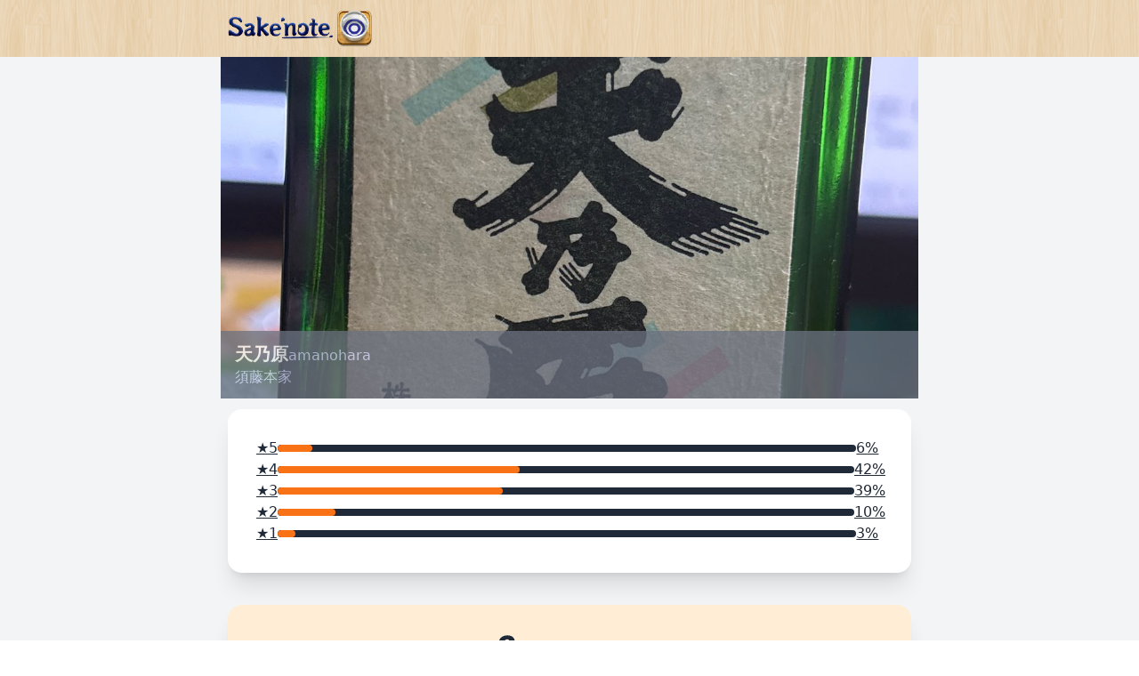

--- FILE ---
content_type: text/html; charset=utf-8
request_url: https://www.sakenote.com/sakes/10044
body_size: 48944
content:
<html>
<head>
<script type="text/javascript">window.NREUM||(NREUM={});NREUM.info={"beacon":"bam.nr-data.net","errorBeacon":"bam.nr-data.net","licenseKey":"826662767a","applicationID":"1726260","transactionName":"c1ldQUAJDw4DSkkVUVtTQBpBDgwV","queueTime":14,"applicationTime":113,"agent":""}</script>
<script type="text/javascript">(window.NREUM||(NREUM={})).init={ajax:{deny_list:["bam.nr-data.net"]},feature_flags:["soft_nav"]};(window.NREUM||(NREUM={})).loader_config={licenseKey:"826662767a",applicationID:"1726260",browserID:"1726412"};;/*! For license information please see nr-loader-rum-1.308.0.min.js.LICENSE.txt */
(()=>{var e,t,r={163:(e,t,r)=>{"use strict";r.d(t,{j:()=>E});var n=r(384),i=r(1741);var a=r(2555);r(860).K7.genericEvents;const s="experimental.resources",o="register",c=e=>{if(!e||"string"!=typeof e)return!1;try{document.createDocumentFragment().querySelector(e)}catch{return!1}return!0};var d=r(2614),u=r(944),l=r(8122);const f="[data-nr-mask]",g=e=>(0,l.a)(e,(()=>{const e={feature_flags:[],experimental:{allow_registered_children:!1,resources:!1},mask_selector:"*",block_selector:"[data-nr-block]",mask_input_options:{color:!1,date:!1,"datetime-local":!1,email:!1,month:!1,number:!1,range:!1,search:!1,tel:!1,text:!1,time:!1,url:!1,week:!1,textarea:!1,select:!1,password:!0}};return{ajax:{deny_list:void 0,block_internal:!0,enabled:!0,autoStart:!0},api:{get allow_registered_children(){return e.feature_flags.includes(o)||e.experimental.allow_registered_children},set allow_registered_children(t){e.experimental.allow_registered_children=t},duplicate_registered_data:!1},browser_consent_mode:{enabled:!1},distributed_tracing:{enabled:void 0,exclude_newrelic_header:void 0,cors_use_newrelic_header:void 0,cors_use_tracecontext_headers:void 0,allowed_origins:void 0},get feature_flags(){return e.feature_flags},set feature_flags(t){e.feature_flags=t},generic_events:{enabled:!0,autoStart:!0},harvest:{interval:30},jserrors:{enabled:!0,autoStart:!0},logging:{enabled:!0,autoStart:!0},metrics:{enabled:!0,autoStart:!0},obfuscate:void 0,page_action:{enabled:!0},page_view_event:{enabled:!0,autoStart:!0},page_view_timing:{enabled:!0,autoStart:!0},performance:{capture_marks:!1,capture_measures:!1,capture_detail:!0,resources:{get enabled(){return e.feature_flags.includes(s)||e.experimental.resources},set enabled(t){e.experimental.resources=t},asset_types:[],first_party_domains:[],ignore_newrelic:!0}},privacy:{cookies_enabled:!0},proxy:{assets:void 0,beacon:void 0},session:{expiresMs:d.wk,inactiveMs:d.BB},session_replay:{autoStart:!0,enabled:!1,preload:!1,sampling_rate:10,error_sampling_rate:100,collect_fonts:!1,inline_images:!1,fix_stylesheets:!0,mask_all_inputs:!0,get mask_text_selector(){return e.mask_selector},set mask_text_selector(t){c(t)?e.mask_selector="".concat(t,",").concat(f):""===t||null===t?e.mask_selector=f:(0,u.R)(5,t)},get block_class(){return"nr-block"},get ignore_class(){return"nr-ignore"},get mask_text_class(){return"nr-mask"},get block_selector(){return e.block_selector},set block_selector(t){c(t)?e.block_selector+=",".concat(t):""!==t&&(0,u.R)(6,t)},get mask_input_options(){return e.mask_input_options},set mask_input_options(t){t&&"object"==typeof t?e.mask_input_options={...t,password:!0}:(0,u.R)(7,t)}},session_trace:{enabled:!0,autoStart:!0},soft_navigations:{enabled:!0,autoStart:!0},spa:{enabled:!0,autoStart:!0},ssl:void 0,user_actions:{enabled:!0,elementAttributes:["id","className","tagName","type"]}}})());var p=r(6154),m=r(9324);let h=0;const v={buildEnv:m.F3,distMethod:m.Xs,version:m.xv,originTime:p.WN},b={consented:!1},y={appMetadata:{},get consented(){return this.session?.state?.consent||b.consented},set consented(e){b.consented=e},customTransaction:void 0,denyList:void 0,disabled:!1,harvester:void 0,isolatedBacklog:!1,isRecording:!1,loaderType:void 0,maxBytes:3e4,obfuscator:void 0,onerror:void 0,ptid:void 0,releaseIds:{},session:void 0,timeKeeper:void 0,registeredEntities:[],jsAttributesMetadata:{bytes:0},get harvestCount(){return++h}},_=e=>{const t=(0,l.a)(e,y),r=Object.keys(v).reduce((e,t)=>(e[t]={value:v[t],writable:!1,configurable:!0,enumerable:!0},e),{});return Object.defineProperties(t,r)};var w=r(5701);const x=e=>{const t=e.startsWith("http");e+="/",r.p=t?e:"https://"+e};var R=r(7836),k=r(3241);const A={accountID:void 0,trustKey:void 0,agentID:void 0,licenseKey:void 0,applicationID:void 0,xpid:void 0},S=e=>(0,l.a)(e,A),T=new Set;function E(e,t={},r,s){let{init:o,info:c,loader_config:d,runtime:u={},exposed:l=!0}=t;if(!c){const e=(0,n.pV)();o=e.init,c=e.info,d=e.loader_config}e.init=g(o||{}),e.loader_config=S(d||{}),c.jsAttributes??={},p.bv&&(c.jsAttributes.isWorker=!0),e.info=(0,a.D)(c);const f=e.init,m=[c.beacon,c.errorBeacon];T.has(e.agentIdentifier)||(f.proxy.assets&&(x(f.proxy.assets),m.push(f.proxy.assets)),f.proxy.beacon&&m.push(f.proxy.beacon),e.beacons=[...m],function(e){const t=(0,n.pV)();Object.getOwnPropertyNames(i.W.prototype).forEach(r=>{const n=i.W.prototype[r];if("function"!=typeof n||"constructor"===n)return;let a=t[r];e[r]&&!1!==e.exposed&&"micro-agent"!==e.runtime?.loaderType&&(t[r]=(...t)=>{const n=e[r](...t);return a?a(...t):n})})}(e),(0,n.US)("activatedFeatures",w.B)),u.denyList=[...f.ajax.deny_list||[],...f.ajax.block_internal?m:[]],u.ptid=e.agentIdentifier,u.loaderType=r,e.runtime=_(u),T.has(e.agentIdentifier)||(e.ee=R.ee.get(e.agentIdentifier),e.exposed=l,(0,k.W)({agentIdentifier:e.agentIdentifier,drained:!!w.B?.[e.agentIdentifier],type:"lifecycle",name:"initialize",feature:void 0,data:e.config})),T.add(e.agentIdentifier)}},384:(e,t,r)=>{"use strict";r.d(t,{NT:()=>s,US:()=>u,Zm:()=>o,bQ:()=>d,dV:()=>c,pV:()=>l});var n=r(6154),i=r(1863),a=r(1910);const s={beacon:"bam.nr-data.net",errorBeacon:"bam.nr-data.net"};function o(){return n.gm.NREUM||(n.gm.NREUM={}),void 0===n.gm.newrelic&&(n.gm.newrelic=n.gm.NREUM),n.gm.NREUM}function c(){let e=o();return e.o||(e.o={ST:n.gm.setTimeout,SI:n.gm.setImmediate||n.gm.setInterval,CT:n.gm.clearTimeout,XHR:n.gm.XMLHttpRequest,REQ:n.gm.Request,EV:n.gm.Event,PR:n.gm.Promise,MO:n.gm.MutationObserver,FETCH:n.gm.fetch,WS:n.gm.WebSocket},(0,a.i)(...Object.values(e.o))),e}function d(e,t){let r=o();r.initializedAgents??={},t.initializedAt={ms:(0,i.t)(),date:new Date},r.initializedAgents[e]=t}function u(e,t){o()[e]=t}function l(){return function(){let e=o();const t=e.info||{};e.info={beacon:s.beacon,errorBeacon:s.errorBeacon,...t}}(),function(){let e=o();const t=e.init||{};e.init={...t}}(),c(),function(){let e=o();const t=e.loader_config||{};e.loader_config={...t}}(),o()}},782:(e,t,r)=>{"use strict";r.d(t,{T:()=>n});const n=r(860).K7.pageViewTiming},860:(e,t,r)=>{"use strict";r.d(t,{$J:()=>u,K7:()=>c,P3:()=>d,XX:()=>i,Yy:()=>o,df:()=>a,qY:()=>n,v4:()=>s});const n="events",i="jserrors",a="browser/blobs",s="rum",o="browser/logs",c={ajax:"ajax",genericEvents:"generic_events",jserrors:i,logging:"logging",metrics:"metrics",pageAction:"page_action",pageViewEvent:"page_view_event",pageViewTiming:"page_view_timing",sessionReplay:"session_replay",sessionTrace:"session_trace",softNav:"soft_navigations",spa:"spa"},d={[c.pageViewEvent]:1,[c.pageViewTiming]:2,[c.metrics]:3,[c.jserrors]:4,[c.spa]:5,[c.ajax]:6,[c.sessionTrace]:7,[c.softNav]:8,[c.sessionReplay]:9,[c.logging]:10,[c.genericEvents]:11},u={[c.pageViewEvent]:s,[c.pageViewTiming]:n,[c.ajax]:n,[c.spa]:n,[c.softNav]:n,[c.metrics]:i,[c.jserrors]:i,[c.sessionTrace]:a,[c.sessionReplay]:a,[c.logging]:o,[c.genericEvents]:"ins"}},944:(e,t,r)=>{"use strict";r.d(t,{R:()=>i});var n=r(3241);function i(e,t){"function"==typeof console.debug&&(console.debug("New Relic Warning: https://github.com/newrelic/newrelic-browser-agent/blob/main/docs/warning-codes.md#".concat(e),t),(0,n.W)({agentIdentifier:null,drained:null,type:"data",name:"warn",feature:"warn",data:{code:e,secondary:t}}))}},1687:(e,t,r)=>{"use strict";r.d(t,{Ak:()=>d,Ze:()=>f,x3:()=>u});var n=r(3241),i=r(7836),a=r(3606),s=r(860),o=r(2646);const c={};function d(e,t){const r={staged:!1,priority:s.P3[t]||0};l(e),c[e].get(t)||c[e].set(t,r)}function u(e,t){e&&c[e]&&(c[e].get(t)&&c[e].delete(t),p(e,t,!1),c[e].size&&g(e))}function l(e){if(!e)throw new Error("agentIdentifier required");c[e]||(c[e]=new Map)}function f(e="",t="feature",r=!1){if(l(e),!e||!c[e].get(t)||r)return p(e,t);c[e].get(t).staged=!0,g(e)}function g(e){const t=Array.from(c[e]);t.every(([e,t])=>t.staged)&&(t.sort((e,t)=>e[1].priority-t[1].priority),t.forEach(([t])=>{c[e].delete(t),p(e,t)}))}function p(e,t,r=!0){const s=e?i.ee.get(e):i.ee,c=a.i.handlers;if(!s.aborted&&s.backlog&&c){if((0,n.W)({agentIdentifier:e,type:"lifecycle",name:"drain",feature:t}),r){const e=s.backlog[t],r=c[t];if(r){for(let t=0;e&&t<e.length;++t)m(e[t],r);Object.entries(r).forEach(([e,t])=>{Object.values(t||{}).forEach(t=>{t[0]?.on&&t[0]?.context()instanceof o.y&&t[0].on(e,t[1])})})}}s.isolatedBacklog||delete c[t],s.backlog[t]=null,s.emit("drain-"+t,[])}}function m(e,t){var r=e[1];Object.values(t[r]||{}).forEach(t=>{var r=e[0];if(t[0]===r){var n=t[1],i=e[3],a=e[2];n.apply(i,a)}})}},1738:(e,t,r)=>{"use strict";r.d(t,{U:()=>g,Y:()=>f});var n=r(3241),i=r(9908),a=r(1863),s=r(944),o=r(5701),c=r(3969),d=r(8362),u=r(860),l=r(4261);function f(e,t,r,a){const f=a||r;!f||f[e]&&f[e]!==d.d.prototype[e]||(f[e]=function(){(0,i.p)(c.xV,["API/"+e+"/called"],void 0,u.K7.metrics,r.ee),(0,n.W)({agentIdentifier:r.agentIdentifier,drained:!!o.B?.[r.agentIdentifier],type:"data",name:"api",feature:l.Pl+e,data:{}});try{return t.apply(this,arguments)}catch(e){(0,s.R)(23,e)}})}function g(e,t,r,n,s){const o=e.info;null===r?delete o.jsAttributes[t]:o.jsAttributes[t]=r,(s||null===r)&&(0,i.p)(l.Pl+n,[(0,a.t)(),t,r],void 0,"session",e.ee)}},1741:(e,t,r)=>{"use strict";r.d(t,{W:()=>a});var n=r(944),i=r(4261);class a{#e(e,...t){if(this[e]!==a.prototype[e])return this[e](...t);(0,n.R)(35,e)}addPageAction(e,t){return this.#e(i.hG,e,t)}register(e){return this.#e(i.eY,e)}recordCustomEvent(e,t){return this.#e(i.fF,e,t)}setPageViewName(e,t){return this.#e(i.Fw,e,t)}setCustomAttribute(e,t,r){return this.#e(i.cD,e,t,r)}noticeError(e,t){return this.#e(i.o5,e,t)}setUserId(e,t=!1){return this.#e(i.Dl,e,t)}setApplicationVersion(e){return this.#e(i.nb,e)}setErrorHandler(e){return this.#e(i.bt,e)}addRelease(e,t){return this.#e(i.k6,e,t)}log(e,t){return this.#e(i.$9,e,t)}start(){return this.#e(i.d3)}finished(e){return this.#e(i.BL,e)}recordReplay(){return this.#e(i.CH)}pauseReplay(){return this.#e(i.Tb)}addToTrace(e){return this.#e(i.U2,e)}setCurrentRouteName(e){return this.#e(i.PA,e)}interaction(e){return this.#e(i.dT,e)}wrapLogger(e,t,r){return this.#e(i.Wb,e,t,r)}measure(e,t){return this.#e(i.V1,e,t)}consent(e){return this.#e(i.Pv,e)}}},1863:(e,t,r)=>{"use strict";function n(){return Math.floor(performance.now())}r.d(t,{t:()=>n})},1910:(e,t,r)=>{"use strict";r.d(t,{i:()=>a});var n=r(944);const i=new Map;function a(...e){return e.every(e=>{if(i.has(e))return i.get(e);const t="function"==typeof e?e.toString():"",r=t.includes("[native code]"),a=t.includes("nrWrapper");return r||a||(0,n.R)(64,e?.name||t),i.set(e,r),r})}},2555:(e,t,r)=>{"use strict";r.d(t,{D:()=>o,f:()=>s});var n=r(384),i=r(8122);const a={beacon:n.NT.beacon,errorBeacon:n.NT.errorBeacon,licenseKey:void 0,applicationID:void 0,sa:void 0,queueTime:void 0,applicationTime:void 0,ttGuid:void 0,user:void 0,account:void 0,product:void 0,extra:void 0,jsAttributes:{},userAttributes:void 0,atts:void 0,transactionName:void 0,tNamePlain:void 0};function s(e){try{return!!e.licenseKey&&!!e.errorBeacon&&!!e.applicationID}catch(e){return!1}}const o=e=>(0,i.a)(e,a)},2614:(e,t,r)=>{"use strict";r.d(t,{BB:()=>s,H3:()=>n,g:()=>d,iL:()=>c,tS:()=>o,uh:()=>i,wk:()=>a});const n="NRBA",i="SESSION",a=144e5,s=18e5,o={STARTED:"session-started",PAUSE:"session-pause",RESET:"session-reset",RESUME:"session-resume",UPDATE:"session-update"},c={SAME_TAB:"same-tab",CROSS_TAB:"cross-tab"},d={OFF:0,FULL:1,ERROR:2}},2646:(e,t,r)=>{"use strict";r.d(t,{y:()=>n});class n{constructor(e){this.contextId=e}}},2843:(e,t,r)=>{"use strict";r.d(t,{G:()=>a,u:()=>i});var n=r(3878);function i(e,t=!1,r,i){(0,n.DD)("visibilitychange",function(){if(t)return void("hidden"===document.visibilityState&&e());e(document.visibilityState)},r,i)}function a(e,t,r){(0,n.sp)("pagehide",e,t,r)}},3241:(e,t,r)=>{"use strict";r.d(t,{W:()=>a});var n=r(6154);const i="newrelic";function a(e={}){try{n.gm.dispatchEvent(new CustomEvent(i,{detail:e}))}catch(e){}}},3606:(e,t,r)=>{"use strict";r.d(t,{i:()=>a});var n=r(9908);a.on=s;var i=a.handlers={};function a(e,t,r,a){s(a||n.d,i,e,t,r)}function s(e,t,r,i,a){a||(a="feature"),e||(e=n.d);var s=t[a]=t[a]||{};(s[r]=s[r]||[]).push([e,i])}},3878:(e,t,r)=>{"use strict";function n(e,t){return{capture:e,passive:!1,signal:t}}function i(e,t,r=!1,i){window.addEventListener(e,t,n(r,i))}function a(e,t,r=!1,i){document.addEventListener(e,t,n(r,i))}r.d(t,{DD:()=>a,jT:()=>n,sp:()=>i})},3969:(e,t,r)=>{"use strict";r.d(t,{TZ:()=>n,XG:()=>o,rs:()=>i,xV:()=>s,z_:()=>a});const n=r(860).K7.metrics,i="sm",a="cm",s="storeSupportabilityMetrics",o="storeEventMetrics"},4234:(e,t,r)=>{"use strict";r.d(t,{W:()=>a});var n=r(7836),i=r(1687);class a{constructor(e,t){this.agentIdentifier=e,this.ee=n.ee.get(e),this.featureName=t,this.blocked=!1}deregisterDrain(){(0,i.x3)(this.agentIdentifier,this.featureName)}}},4261:(e,t,r)=>{"use strict";r.d(t,{$9:()=>d,BL:()=>o,CH:()=>g,Dl:()=>_,Fw:()=>y,PA:()=>h,Pl:()=>n,Pv:()=>k,Tb:()=>l,U2:()=>a,V1:()=>R,Wb:()=>x,bt:()=>b,cD:()=>v,d3:()=>w,dT:()=>c,eY:()=>p,fF:()=>f,hG:()=>i,k6:()=>s,nb:()=>m,o5:()=>u});const n="api-",i="addPageAction",a="addToTrace",s="addRelease",o="finished",c="interaction",d="log",u="noticeError",l="pauseReplay",f="recordCustomEvent",g="recordReplay",p="register",m="setApplicationVersion",h="setCurrentRouteName",v="setCustomAttribute",b="setErrorHandler",y="setPageViewName",_="setUserId",w="start",x="wrapLogger",R="measure",k="consent"},5289:(e,t,r)=>{"use strict";r.d(t,{GG:()=>s,Qr:()=>c,sB:()=>o});var n=r(3878),i=r(6389);function a(){return"undefined"==typeof document||"complete"===document.readyState}function s(e,t){if(a())return e();const r=(0,i.J)(e),s=setInterval(()=>{a()&&(clearInterval(s),r())},500);(0,n.sp)("load",r,t)}function o(e){if(a())return e();(0,n.DD)("DOMContentLoaded",e)}function c(e){if(a())return e();(0,n.sp)("popstate",e)}},5607:(e,t,r)=>{"use strict";r.d(t,{W:()=>n});const n=(0,r(9566).bz)()},5701:(e,t,r)=>{"use strict";r.d(t,{B:()=>a,t:()=>s});var n=r(3241);const i=new Set,a={};function s(e,t){const r=t.agentIdentifier;a[r]??={},e&&"object"==typeof e&&(i.has(r)||(t.ee.emit("rumresp",[e]),a[r]=e,i.add(r),(0,n.W)({agentIdentifier:r,loaded:!0,drained:!0,type:"lifecycle",name:"load",feature:void 0,data:e})))}},6154:(e,t,r)=>{"use strict";r.d(t,{OF:()=>c,RI:()=>i,WN:()=>u,bv:()=>a,eN:()=>l,gm:()=>s,mw:()=>o,sb:()=>d});var n=r(1863);const i="undefined"!=typeof window&&!!window.document,a="undefined"!=typeof WorkerGlobalScope&&("undefined"!=typeof self&&self instanceof WorkerGlobalScope&&self.navigator instanceof WorkerNavigator||"undefined"!=typeof globalThis&&globalThis instanceof WorkerGlobalScope&&globalThis.navigator instanceof WorkerNavigator),s=i?window:"undefined"!=typeof WorkerGlobalScope&&("undefined"!=typeof self&&self instanceof WorkerGlobalScope&&self||"undefined"!=typeof globalThis&&globalThis instanceof WorkerGlobalScope&&globalThis),o=Boolean("hidden"===s?.document?.visibilityState),c=/iPad|iPhone|iPod/.test(s.navigator?.userAgent),d=c&&"undefined"==typeof SharedWorker,u=((()=>{const e=s.navigator?.userAgent?.match(/Firefox[/\s](\d+\.\d+)/);Array.isArray(e)&&e.length>=2&&e[1]})(),Date.now()-(0,n.t)()),l=()=>"undefined"!=typeof PerformanceNavigationTiming&&s?.performance?.getEntriesByType("navigation")?.[0]?.responseStart},6389:(e,t,r)=>{"use strict";function n(e,t=500,r={}){const n=r?.leading||!1;let i;return(...r)=>{n&&void 0===i&&(e.apply(this,r),i=setTimeout(()=>{i=clearTimeout(i)},t)),n||(clearTimeout(i),i=setTimeout(()=>{e.apply(this,r)},t))}}function i(e){let t=!1;return(...r)=>{t||(t=!0,e.apply(this,r))}}r.d(t,{J:()=>i,s:()=>n})},6630:(e,t,r)=>{"use strict";r.d(t,{T:()=>n});const n=r(860).K7.pageViewEvent},7699:(e,t,r)=>{"use strict";r.d(t,{It:()=>a,KC:()=>o,No:()=>i,qh:()=>s});var n=r(860);const i=16e3,a=1e6,s="SESSION_ERROR",o={[n.K7.logging]:!0,[n.K7.genericEvents]:!1,[n.K7.jserrors]:!1,[n.K7.ajax]:!1}},7836:(e,t,r)=>{"use strict";r.d(t,{P:()=>o,ee:()=>c});var n=r(384),i=r(8990),a=r(2646),s=r(5607);const o="nr@context:".concat(s.W),c=function e(t,r){var n={},s={},u={},l=!1;try{l=16===r.length&&d.initializedAgents?.[r]?.runtime.isolatedBacklog}catch(e){}var f={on:p,addEventListener:p,removeEventListener:function(e,t){var r=n[e];if(!r)return;for(var i=0;i<r.length;i++)r[i]===t&&r.splice(i,1)},emit:function(e,r,n,i,a){!1!==a&&(a=!0);if(c.aborted&&!i)return;t&&a&&t.emit(e,r,n);var o=g(n);m(e).forEach(e=>{e.apply(o,r)});var d=v()[s[e]];d&&d.push([f,e,r,o]);return o},get:h,listeners:m,context:g,buffer:function(e,t){const r=v();if(t=t||"feature",f.aborted)return;Object.entries(e||{}).forEach(([e,n])=>{s[n]=t,t in r||(r[t]=[])})},abort:function(){f._aborted=!0,Object.keys(f.backlog).forEach(e=>{delete f.backlog[e]})},isBuffering:function(e){return!!v()[s[e]]},debugId:r,backlog:l?{}:t&&"object"==typeof t.backlog?t.backlog:{},isolatedBacklog:l};return Object.defineProperty(f,"aborted",{get:()=>{let e=f._aborted||!1;return e||(t&&(e=t.aborted),e)}}),f;function g(e){return e&&e instanceof a.y?e:e?(0,i.I)(e,o,()=>new a.y(o)):new a.y(o)}function p(e,t){n[e]=m(e).concat(t)}function m(e){return n[e]||[]}function h(t){return u[t]=u[t]||e(f,t)}function v(){return f.backlog}}(void 0,"globalEE"),d=(0,n.Zm)();d.ee||(d.ee=c)},8122:(e,t,r)=>{"use strict";r.d(t,{a:()=>i});var n=r(944);function i(e,t){try{if(!e||"object"!=typeof e)return(0,n.R)(3);if(!t||"object"!=typeof t)return(0,n.R)(4);const r=Object.create(Object.getPrototypeOf(t),Object.getOwnPropertyDescriptors(t)),a=0===Object.keys(r).length?e:r;for(let s in a)if(void 0!==e[s])try{if(null===e[s]){r[s]=null;continue}Array.isArray(e[s])&&Array.isArray(t[s])?r[s]=Array.from(new Set([...e[s],...t[s]])):"object"==typeof e[s]&&"object"==typeof t[s]?r[s]=i(e[s],t[s]):r[s]=e[s]}catch(e){r[s]||(0,n.R)(1,e)}return r}catch(e){(0,n.R)(2,e)}}},8362:(e,t,r)=>{"use strict";r.d(t,{d:()=>a});var n=r(9566),i=r(1741);class a extends i.W{agentIdentifier=(0,n.LA)(16)}},8374:(e,t,r)=>{r.nc=(()=>{try{return document?.currentScript?.nonce}catch(e){}return""})()},8990:(e,t,r)=>{"use strict";r.d(t,{I:()=>i});var n=Object.prototype.hasOwnProperty;function i(e,t,r){if(n.call(e,t))return e[t];var i=r();if(Object.defineProperty&&Object.keys)try{return Object.defineProperty(e,t,{value:i,writable:!0,enumerable:!1}),i}catch(e){}return e[t]=i,i}},9324:(e,t,r)=>{"use strict";r.d(t,{F3:()=>i,Xs:()=>a,xv:()=>n});const n="1.308.0",i="PROD",a="CDN"},9566:(e,t,r)=>{"use strict";r.d(t,{LA:()=>o,bz:()=>s});var n=r(6154);const i="xxxxxxxx-xxxx-4xxx-yxxx-xxxxxxxxxxxx";function a(e,t){return e?15&e[t]:16*Math.random()|0}function s(){const e=n.gm?.crypto||n.gm?.msCrypto;let t,r=0;return e&&e.getRandomValues&&(t=e.getRandomValues(new Uint8Array(30))),i.split("").map(e=>"x"===e?a(t,r++).toString(16):"y"===e?(3&a()|8).toString(16):e).join("")}function o(e){const t=n.gm?.crypto||n.gm?.msCrypto;let r,i=0;t&&t.getRandomValues&&(r=t.getRandomValues(new Uint8Array(e)));const s=[];for(var o=0;o<e;o++)s.push(a(r,i++).toString(16));return s.join("")}},9908:(e,t,r)=>{"use strict";r.d(t,{d:()=>n,p:()=>i});var n=r(7836).ee.get("handle");function i(e,t,r,i,a){a?(a.buffer([e],i),a.emit(e,t,r)):(n.buffer([e],i),n.emit(e,t,r))}}},n={};function i(e){var t=n[e];if(void 0!==t)return t.exports;var a=n[e]={exports:{}};return r[e](a,a.exports,i),a.exports}i.m=r,i.d=(e,t)=>{for(var r in t)i.o(t,r)&&!i.o(e,r)&&Object.defineProperty(e,r,{enumerable:!0,get:t[r]})},i.f={},i.e=e=>Promise.all(Object.keys(i.f).reduce((t,r)=>(i.f[r](e,t),t),[])),i.u=e=>"nr-rum-1.308.0.min.js",i.o=(e,t)=>Object.prototype.hasOwnProperty.call(e,t),e={},t="NRBA-1.308.0.PROD:",i.l=(r,n,a,s)=>{if(e[r])e[r].push(n);else{var o,c;if(void 0!==a)for(var d=document.getElementsByTagName("script"),u=0;u<d.length;u++){var l=d[u];if(l.getAttribute("src")==r||l.getAttribute("data-webpack")==t+a){o=l;break}}if(!o){c=!0;var f={296:"sha512-+MIMDsOcckGXa1EdWHqFNv7P+JUkd5kQwCBr3KE6uCvnsBNUrdSt4a/3/L4j4TxtnaMNjHpza2/erNQbpacJQA=="};(o=document.createElement("script")).charset="utf-8",i.nc&&o.setAttribute("nonce",i.nc),o.setAttribute("data-webpack",t+a),o.src=r,0!==o.src.indexOf(window.location.origin+"/")&&(o.crossOrigin="anonymous"),f[s]&&(o.integrity=f[s])}e[r]=[n];var g=(t,n)=>{o.onerror=o.onload=null,clearTimeout(p);var i=e[r];if(delete e[r],o.parentNode&&o.parentNode.removeChild(o),i&&i.forEach(e=>e(n)),t)return t(n)},p=setTimeout(g.bind(null,void 0,{type:"timeout",target:o}),12e4);o.onerror=g.bind(null,o.onerror),o.onload=g.bind(null,o.onload),c&&document.head.appendChild(o)}},i.r=e=>{"undefined"!=typeof Symbol&&Symbol.toStringTag&&Object.defineProperty(e,Symbol.toStringTag,{value:"Module"}),Object.defineProperty(e,"__esModule",{value:!0})},i.p="https://js-agent.newrelic.com/",(()=>{var e={374:0,840:0};i.f.j=(t,r)=>{var n=i.o(e,t)?e[t]:void 0;if(0!==n)if(n)r.push(n[2]);else{var a=new Promise((r,i)=>n=e[t]=[r,i]);r.push(n[2]=a);var s=i.p+i.u(t),o=new Error;i.l(s,r=>{if(i.o(e,t)&&(0!==(n=e[t])&&(e[t]=void 0),n)){var a=r&&("load"===r.type?"missing":r.type),s=r&&r.target&&r.target.src;o.message="Loading chunk "+t+" failed: ("+a+": "+s+")",o.name="ChunkLoadError",o.type=a,o.request=s,n[1](o)}},"chunk-"+t,t)}};var t=(t,r)=>{var n,a,[s,o,c]=r,d=0;if(s.some(t=>0!==e[t])){for(n in o)i.o(o,n)&&(i.m[n]=o[n]);if(c)c(i)}for(t&&t(r);d<s.length;d++)a=s[d],i.o(e,a)&&e[a]&&e[a][0](),e[a]=0},r=self["webpackChunk:NRBA-1.308.0.PROD"]=self["webpackChunk:NRBA-1.308.0.PROD"]||[];r.forEach(t.bind(null,0)),r.push=t.bind(null,r.push.bind(r))})(),(()=>{"use strict";i(8374);var e=i(8362),t=i(860);const r=Object.values(t.K7);var n=i(163);var a=i(9908),s=i(1863),o=i(4261),c=i(1738);var d=i(1687),u=i(4234),l=i(5289),f=i(6154),g=i(944),p=i(384);const m=e=>f.RI&&!0===e?.privacy.cookies_enabled;function h(e){return!!(0,p.dV)().o.MO&&m(e)&&!0===e?.session_trace.enabled}var v=i(6389),b=i(7699);class y extends u.W{constructor(e,t){super(e.agentIdentifier,t),this.agentRef=e,this.abortHandler=void 0,this.featAggregate=void 0,this.loadedSuccessfully=void 0,this.onAggregateImported=new Promise(e=>{this.loadedSuccessfully=e}),this.deferred=Promise.resolve(),!1===e.init[this.featureName].autoStart?this.deferred=new Promise((t,r)=>{this.ee.on("manual-start-all",(0,v.J)(()=>{(0,d.Ak)(e.agentIdentifier,this.featureName),t()}))}):(0,d.Ak)(e.agentIdentifier,t)}importAggregator(e,t,r={}){if(this.featAggregate)return;const n=async()=>{let n;await this.deferred;try{if(m(e.init)){const{setupAgentSession:t}=await i.e(296).then(i.bind(i,3305));n=t(e)}}catch(e){(0,g.R)(20,e),this.ee.emit("internal-error",[e]),(0,a.p)(b.qh,[e],void 0,this.featureName,this.ee)}try{if(!this.#t(this.featureName,n,e.init))return(0,d.Ze)(this.agentIdentifier,this.featureName),void this.loadedSuccessfully(!1);const{Aggregate:i}=await t();this.featAggregate=new i(e,r),e.runtime.harvester.initializedAggregates.push(this.featAggregate),this.loadedSuccessfully(!0)}catch(e){(0,g.R)(34,e),this.abortHandler?.(),(0,d.Ze)(this.agentIdentifier,this.featureName,!0),this.loadedSuccessfully(!1),this.ee&&this.ee.abort()}};f.RI?(0,l.GG)(()=>n(),!0):n()}#t(e,r,n){if(this.blocked)return!1;switch(e){case t.K7.sessionReplay:return h(n)&&!!r;case t.K7.sessionTrace:return!!r;default:return!0}}}var _=i(6630),w=i(2614),x=i(3241);class R extends y{static featureName=_.T;constructor(e){var t;super(e,_.T),this.setupInspectionEvents(e.agentIdentifier),t=e,(0,c.Y)(o.Fw,function(e,r){"string"==typeof e&&("/"!==e.charAt(0)&&(e="/"+e),t.runtime.customTransaction=(r||"http://custom.transaction")+e,(0,a.p)(o.Pl+o.Fw,[(0,s.t)()],void 0,void 0,t.ee))},t),this.importAggregator(e,()=>i.e(296).then(i.bind(i,3943)))}setupInspectionEvents(e){const t=(t,r)=>{t&&(0,x.W)({agentIdentifier:e,timeStamp:t.timeStamp,loaded:"complete"===t.target.readyState,type:"window",name:r,data:t.target.location+""})};(0,l.sB)(e=>{t(e,"DOMContentLoaded")}),(0,l.GG)(e=>{t(e,"load")}),(0,l.Qr)(e=>{t(e,"navigate")}),this.ee.on(w.tS.UPDATE,(t,r)=>{(0,x.W)({agentIdentifier:e,type:"lifecycle",name:"session",data:r})})}}class k extends e.d{constructor(e){var t;(super(),f.gm)?(this.features={},(0,p.bQ)(this.agentIdentifier,this),this.desiredFeatures=new Set(e.features||[]),this.desiredFeatures.add(R),(0,n.j)(this,e,e.loaderType||"agent"),t=this,(0,c.Y)(o.cD,function(e,r,n=!1){if("string"==typeof e){if(["string","number","boolean"].includes(typeof r)||null===r)return(0,c.U)(t,e,r,o.cD,n);(0,g.R)(40,typeof r)}else(0,g.R)(39,typeof e)},t),function(e){(0,c.Y)(o.Dl,function(t,r=!1){if("string"!=typeof t&&null!==t)return void(0,g.R)(41,typeof t);const n=e.info.jsAttributes["enduser.id"];r&&null!=n&&n!==t?(0,a.p)(o.Pl+"setUserIdAndResetSession",[t],void 0,"session",e.ee):(0,c.U)(e,"enduser.id",t,o.Dl,!0)},e)}(this),function(e){(0,c.Y)(o.nb,function(t){if("string"==typeof t||null===t)return(0,c.U)(e,"application.version",t,o.nb,!1);(0,g.R)(42,typeof t)},e)}(this),function(e){(0,c.Y)(o.d3,function(){e.ee.emit("manual-start-all")},e)}(this),function(e){(0,c.Y)(o.Pv,function(t=!0){if("boolean"==typeof t){if((0,a.p)(o.Pl+o.Pv,[t],void 0,"session",e.ee),e.runtime.consented=t,t){const t=e.features.page_view_event;t.onAggregateImported.then(e=>{const r=t.featAggregate;e&&!r.sentRum&&r.sendRum()})}}else(0,g.R)(65,typeof t)},e)}(this),this.run()):(0,g.R)(21)}get config(){return{info:this.info,init:this.init,loader_config:this.loader_config,runtime:this.runtime}}get api(){return this}run(){try{const e=function(e){const t={};return r.forEach(r=>{t[r]=!!e[r]?.enabled}),t}(this.init),n=[...this.desiredFeatures];n.sort((e,r)=>t.P3[e.featureName]-t.P3[r.featureName]),n.forEach(r=>{if(!e[r.featureName]&&r.featureName!==t.K7.pageViewEvent)return;if(r.featureName===t.K7.spa)return void(0,g.R)(67);const n=function(e){switch(e){case t.K7.ajax:return[t.K7.jserrors];case t.K7.sessionTrace:return[t.K7.ajax,t.K7.pageViewEvent];case t.K7.sessionReplay:return[t.K7.sessionTrace];case t.K7.pageViewTiming:return[t.K7.pageViewEvent];default:return[]}}(r.featureName).filter(e=>!(e in this.features));n.length>0&&(0,g.R)(36,{targetFeature:r.featureName,missingDependencies:n}),this.features[r.featureName]=new r(this)})}catch(e){(0,g.R)(22,e);for(const e in this.features)this.features[e].abortHandler?.();const t=(0,p.Zm)();delete t.initializedAgents[this.agentIdentifier]?.features,delete this.sharedAggregator;return t.ee.get(this.agentIdentifier).abort(),!1}}}var A=i(2843),S=i(782);class T extends y{static featureName=S.T;constructor(e){super(e,S.T),f.RI&&((0,A.u)(()=>(0,a.p)("docHidden",[(0,s.t)()],void 0,S.T,this.ee),!0),(0,A.G)(()=>(0,a.p)("winPagehide",[(0,s.t)()],void 0,S.T,this.ee)),this.importAggregator(e,()=>i.e(296).then(i.bind(i,2117))))}}var E=i(3969);class I extends y{static featureName=E.TZ;constructor(e){super(e,E.TZ),f.RI&&document.addEventListener("securitypolicyviolation",e=>{(0,a.p)(E.xV,["Generic/CSPViolation/Detected"],void 0,this.featureName,this.ee)}),this.importAggregator(e,()=>i.e(296).then(i.bind(i,9623)))}}new k({features:[R,T,I],loaderType:"lite"})})()})();</script>
<link href='/favicon.ico' rel='icon'>
<link href='/apple-touch-icon.png' rel='apple-touch-icon'>
<link href='/manifest.webmanifest' rel='manifest'>

<link rel="stylesheet" href="/assets/application-41760511dd8c257e838edc8d4f473b3dbdc43e0497aa1b090a92ff6dad875e60.css" media="all" />
<script src="/assets/application-5a3779414601003c0efbdedfb84646dd6564ccb38820774c02841d8ec40a1337.js"></script>
<meta name="csrf-param" content="authenticity_token" />
<meta name="csrf-token" content="wp12jXT3Gh-AlD4LpeymlEFE_x2Ir2MhHtgDPLTupULRhcOcKm58c9UOc53OIO0cnfzfjnCTmBrGbty_96s5Ug" />
<title>天乃原 - 須藤本家の感想 | Sakenote 日本酒データベース</title>
<meta name="keywords" content="日本酒, sake">
<meta property="og:url" content="https://www.sakenote.com/sakes/10044">
<meta property="og:image" content="https://www.sakenote.com/assets/sakenote_logo-c66a8d95d6331a83f2c52f8aec4c3be1a6b7ef700f7aa614d5faf2b7557d0433.png">
<meta name="twitter:card" content="summary_large_image">
<meta name="twitter:title" content="Sakenote 日本酒データベース">
<meta name="twitter:site" content="@sakenote2012">
<meta name="viewport" content="width=device-width,initial-scale=1.0,minimum-scale=1.0,maximum-scale=1.0,user-scalable=no">
<meta name="apple-itunes-app" content="app-id=6467619902">
<meta name="google-site-verification" content="T39HwMzQu2PdmNXrFd4gA1zlQxHZsCOVQnTBxnXYFKE">

<script>
  (function(i,s,o,g,r,a,m){i['GoogleAnalyticsObject']=r;i[r]=i[r]||function(){
  (i[r].q=i[r].q||[]).push(arguments)},i[r].l=1*new Date();a=s.createElement(o),
  m=s.getElementsByTagName(o)[0];a.async=1;a.src=g;m.parentNode.insertBefore(a,m)
  })(window,document,'script','//www.google-analytics.com/analytics.js','ga');
  
  ga('create', 'UA-42212128-4', 'sakenote.com');
  ga('send', 'pageview');
</script>
<!-- Google Tag Manager -->
<script>(function(w,d,s,l,i){w[l]=w[l]||[];w[l].push({'gtm.start':
new Date().getTime(),event:'gtm.js'});var f=d.getElementsByTagName(s)[0],
j=d.createElement(s),dl=l!='dataLayer'?'&l='+l:'';j.async=true;j.src=
'https://www.googletagmanager.com/gtm.js?id='+i+dl;f.parentNode.insertBefore(j,f);
})(window,document,'script','dataLayer','GTM-TRHMGVP');</script>
<!-- End Google Tag Manager -->
</head>
<body class='bg-gray-100 min-h-screen'>
<div class='navbar bg-base-100 fixed bg-image-wood flex justify-center z-50'>
<div class='lg:w-3xl flex'>
<div>
<a href="/"><img alt="日本酒ノート - Sakenote" src="/assets/sakenote_logo-c66a8d95d6331a83f2c52f8aec4c3be1a6b7ef700f7aa614d5faf2b7557d0433.png" />
</a></div>
</div>
</div>

<div class='flex flex-col min-h-full'>
<main class='pt-24 py-12 grow px-2'>
<div id='flash'>
</div>

<div class='flex justify-center'>
<div class='lg:w-3xl w-full'>

<div class='-mx-2 -mt-8 relative'>
<img class="object-cover w-full h-96" src="https://sakenote-prod.s3.ap-northeast-1.amazonaws.com/uploads/attaches/ce4ce344-0a80-438b-b2da-da2c83430ade/0BC63233-50EC-4C6C-8916-46551B8FC827.jpg" />
<div class='w-full bg-gray-500 opacity-75 absolute bottom-0 text-primary-content px-4 py-3'>
<div class='flex gap-x-3 items-baseline'>
<h1 class='font-bold text-xl text-white'>天乃原</h1>
<div>amanohara</div>
</div>
<h2>須藤本家</h2>
</div>
</div>
<div class='card bg-base-100 shadow-xl mt-3'>
<div class='card-body'>
<a class="link" href="/sakes/10044?rating=5#rating-filter"><div class='flex gap-x-3 items-center'>
★5
<progress class='progress w-full [&amp;::-webkit-progress-value]:bg-orange-500' max='100' value='6'></progress>
<div class='w-8'>6%</div>
</div>
</a><a class="link" href="/sakes/10044?rating=4#rating-filter"><div class='flex gap-x-3 items-center'>
★4
<progress class='progress w-full [&amp;::-webkit-progress-value]:bg-orange-500' max='100' value='42'></progress>
<div class='w-8'>42%</div>
</div>
</a><a class="link" href="/sakes/10044?rating=3#rating-filter"><div class='flex gap-x-3 items-center'>
★3
<progress class='progress w-full [&amp;::-webkit-progress-value]:bg-orange-500' max='100' value='39'></progress>
<div class='w-8'>39%</div>
</div>
</a><a class="link" href="/sakes/10044?rating=2#rating-filter"><div class='flex gap-x-3 items-center'>
★2
<progress class='progress w-full [&amp;::-webkit-progress-value]:bg-orange-500' max='100' value='10'></progress>
<div class='w-8'>10%</div>
</div>
</a><a class="link" href="/sakes/10044?rating=1#rating-filter"><div class='flex gap-x-3 items-center'>
★1
<progress class='progress w-full [&amp;::-webkit-progress-value]:bg-orange-500' max='100' value='3'></progress>
<div class='w-8'>3%</div>
</div>
</a></div>
</div>
<div class='card bg-orange-100 shadow-xl my-9'>
<div class='card-body'>
<a class="text-xl" target="_blank" href="https://www.amazon.co.jp/gp/search?ie=UTF8&amp;tag=sakenote00-22&amp;linkCode=ur2&amp;linkId=4b66d79c2c19ad800953deec9b1fd186&amp;camp=247&amp;creative=1211&amp;index=food-beverage&amp;keywords=%E9%A0%88%E8%97%A4%E6%9C%AC%E5%AE%B6+%E5%A4%A9%E4%B9%83%E5%8E%9F
"><div class='flex items-center justify-center gap-x-3'>
<div class='w-8'>
<svg class="inline" xmlns="http://www.w3.org/2000/svg" viewBox="0 0 448 512"><!--! Font Awesome Pro 6.2.0 by @fontawesome - https://fontawesome.com License - https://fontawesome.com/license (Commercial License) Copyright 2022 Fonticons, Inc. --><path fill="currentColor" d="M257.2 162.7c-48.7 1.8-169.5 15.5-169.5 117.5 0 109.5 138.3 114 183.5 43.2 6.5 10.2 35.4 37.5 45.3 46.8l56.8-56S341 288.9 341 261.4V114.3C341 89 316.5 32 228.7 32 140.7 32 94 87 94 136.3l73.5 6.8c16.3-49.5 54.2-49.5 54.2-49.5 40.7-.1 35.5 29.8 35.5 69.1zm0 86.8c0 80-84.2 68-84.2 17.2 0-47.2 50.5-56.7 84.2-57.8v40.6zm136 163.5c-7.7 10-70 67-174.5 67S34.2 408.5 9.7 379c-6.8-7.7 1-11.3 5.5-8.3C88.5 415.2 203 488.5 387.7 401c7.5-3.7 13.3 2 5.5 12zm39.8 2.2c-6.5 15.8-16 26.8-21.2 31-5.5 4.5-9.5 2.7-6.5-3.8s19.3-46.5 12.7-55c-6.5-8.3-37-4.3-48-3.2-10.8 1-13 2-14-.3-2.3-5.7 21.7-15.5 37.5-17.5 15.7-1.8 41-.8 46 5.7 3.7 5.1 0 27.1-6.5 43.1z"/></svg>
</div>
<div class='text-primary link'>Amazonで探す</div>
</div>
</a></div>
</div>
<h2 class='font-bold'>みんなの感想</h2>
<div class='flex flex-col gap-y-3 mt-3'>
<div class='card bg-base-100 shadow-xl'>
<div class='card-body'>
<div class='flex'>
<div class='font-bold'>かすり</div>
<div class='ml-auto text-gray-500'>2025/12/07</div>
</div>
<p>千葉は君津市
<br />須藤本家
<br />天乃原　吟醸
<br />熟成酒。家の冷蔵庫で寝てたやつで製造年月日が掠れて見えなくなってしまったけど、恐らく10年越えています。色味は見事な鼈甲色。しかし口当たりは思ったより、スッキリ。熟成感はあるけど思ったより辛口というかキレある感じ。古酒特有の甘ったるくベタつく感じがないのがとても良い。</p>
<div class='text-xl'>
<div class="flex text-orange-500">
  ★★★★☆
  <div class="font-bold ml-3">
    4
  </div>
</div>

</div>
</div>
</div>
<div class='card bg-base-100 shadow-xl'>
<div class='card-body'>
<div class='flex'>
<div class='font-bold'>kaidou_walker</div>
<div class='ml-auto text-gray-500'>2024/03/05</div>
</div>
<p>純米吟醸 生酒
<br />久留里新酒祭りの蔵元さんにてツレが購入</p>

<p>ツレ「癖あるなぁ〜」
<br />ええっ？そうか？？栗みたいなコクでなく？？？
<br />叩きの足りない魚力の千葉県産白味噌使用長崎県産鯵のなめろう、ブロッコリーとイカ炒め、刺盛のイカと鮪、ごまドレサラダはそうかも
<br />春雨のXo醤炒め、バライカの煮付、刺盛のサーモンと鯛は辛いみかん〜(｡-∀-) 
<br />温度上がると辛味と酸味が出て来てこれはこれで良いかなぁ〜( ´∀｀)
<br />1,500円(税込)
<br />ツレも★4つだって</p>
<div class='text-xl'>
<div class="flex text-orange-500">
  ★★★★☆
  <div class="font-bold ml-3">
    4
  </div>
</div>

</div>
</div>
</div>
<div class='card bg-base-100 shadow-xl'>
<div class='card-body'>
<div class='flex'>
<div class='font-bold'>W-Field</div>
<div class='ml-auto text-gray-500'>2021/04/26</div>
</div>
<p>千葉の酒蔵シリーズ　1蔵目</p>

<p>第三回目　緊急事態宣言　初日の自宅自粛飲み</p>

<p>Chibasake 1st</p>
<div class='text-xl'>
<div class="flex text-orange-500">
  ★★★☆☆
  <div class="font-bold ml-3">
    3
  </div>
</div>

</div>
</div>
</div>
<div class='card bg-base-100 shadow-xl'>
<div class='card-body'>
<div class='flex'>
<div class='font-bold'>阿榮</div>
<div class='ml-auto text-gray-500'>2020/12/26</div>
</div>
<p>天乃原　須藤本家
<br />本醸造　原酒</p>

<p>精米歩合　70%</p>
<div class='text-xl'>
<div class="flex text-orange-500">
  ★★★★☆
  <div class="font-bold ml-3">
    4
  </div>
</div>

</div>
</div>
</div>
<div class='card bg-base-100 shadow-xl'>
<div class='card-body'>
<div class='flex'>
<div class='font-bold'>阿榮</div>
<div class='ml-auto text-gray-500'>2020/12/19</div>
</div>
<p>天乃原　純米吟醸
<br />精米歩合　55%</p>
<div class='text-xl'>
<div class="flex text-orange-500">
  ★★★★☆
  <div class="font-bold ml-3">
    4
  </div>
</div>

</div>
</div>
</div>
<div class='card bg-base-100 shadow-xl'>
<div class='card-body'>
<div class='flex'>
<div class='font-bold'>たかし</div>
<div class='ml-auto text-gray-500'>2020/10/30</div>
</div>
<p>普通の家晩酌にもってこいのお酒</p>
<div class='text-xl'>
<div class="flex text-orange-500">
  ★★★★☆
  <div class="font-bold ml-3">
    4
  </div>
</div>

</div>
</div>
</div>
<div class='card bg-base-100 shadow-xl'>
<div class='card-body'>
<div class='flex'>
<div class='font-bold'>tetsu</div>
<div class='ml-auto text-gray-500'>2019/08/05</div>
</div>
<p>しぼりたて生酒、疎水性の特徴的な味、面白かった</p>
<div class='text-xl'>
<div class="flex text-orange-500">
  ★★★☆☆
  <div class="font-bold ml-3">
    3
  </div>
</div>

</div>
</div>
</div>
<div class='card bg-base-100 shadow-xl'>
<div class='card-body'>
<div class='flex'>
<div class='font-bold'>かすり</div>
<div class='ml-auto text-gray-500'>2018/08/28</div>
</div>
<p>千葉は君津市 須藤本家 天乃原 純米吟醸 生酒。柔らかい口当たりで優しい甘みが広がります。その甘さがなんというか洋菓子っぽい。。クリームっぽいというか。後にはキレある苦味で締まります。 #日本酒 #須藤本家 #天乃原 </p>
<div class='text-xl'>
<div class="flex text-orange-500">
  ★★★☆☆
  <div class="font-bold ml-3">
    3
  </div>
</div>

</div>
</div>
</div>
<div class='card bg-base-100 shadow-xl'>
<div class='card-body'>
<div class='flex'>
<div class='font-bold'>ちょろすけ</div>
<div class='ml-auto text-gray-500'>2018/03/25</div>
</div>
<p>純米吟醸 </p>

<p>芳醇なお酒。
<br />絶対に冷やして飲んだ方がおいしい。
<br />軽くはない。
<br />アルコール臭を微かに感じる。
<br />日本酒らしいお酒。</p>
<div class='text-xl'>
<div class="flex text-orange-500">
  ★★★★☆
  <div class="font-bold ml-3">
    4
  </div>
</div>

</div>
</div>
</div>
<div class='card bg-base-100 shadow-xl'>
<div class='card-body'>
<div class='flex'>
<div class='font-bold'>かすり</div>
<div class='ml-auto text-gray-500'>2018/03/06</div>
</div>
<p>千葉は君津市 須藤本家 天乃原 本醸造原酒 しぼりたて生酒。度数19-20で強烈なのでロックにしました。甘味の強いアルコール感がキリッと締まって飲みやすくなりました。仄かな青リンゴ感。これだけ強いと日本酒ってよりは米焼酎って塩梅ですね。。 #日本酒 #須藤本家 #天乃原 </p>
<div class='text-xl'>
<div class="flex text-orange-500">
  ★★★☆☆
  <div class="font-bold ml-3">
    3
  </div>
</div>

</div>
</div>
</div>
<div class='card bg-base-100 shadow-xl'>
<div class='card-body'>
<div class='flex'>
<div class='font-bold'>TAK</div>
<div class='ml-auto text-gray-500'>2017/05/05</div>
</div>
<p>純米吟醸
<br />米の旨味を強く感じる昭和のお酒といった印象。
<br />酸味はほとんど無く、華やかな吟醸香も特に無い。</p>
<div class='text-xl'>
<div class="flex text-orange-500">
  ★★★☆☆
  <div class="font-bold ml-3">
    3
  </div>
</div>

</div>
</div>
</div>
<div class='card bg-base-100 shadow-xl'>
<div class='card-body'>
<div class='flex'>
<div class='font-bold'>ビギナー</div>
<div class='ml-auto text-gray-500'>2016/03/08</div>
</div>
<p>千葉の君津市は造り酒屋が同じ街中に有ったり、酒づくりが盛んな地です。今回はその一軒、須藤本家の大吟醸 天乃原です。辛口も有りましたが今回は甘口、大吟醸のヤワラかな口当たり、甘口でもベタつかない後味は大したもんです。高いけど美味しい。</p>
<div class='text-xl'>
<div class="flex text-orange-500">
  ★★★★★
  <div class="font-bold ml-3">
    5
  </div>
</div>

</div>
</div>
</div>
<div class='card bg-base-100 shadow-xl'>
<div class='card-body'>
<div class='flex'>
<div class='font-bold'>ウツボ-</div>
<div class='ml-auto text-gray-500'>2015/11/07</div>
</div>
<p>久留里の名水で醸した濃厚で米の旨みがしっかりとした辛口の純米吟醸酒。</p>
<div class='text-xl'>
<div class="flex text-orange-500">
  ★★★★☆
  <div class="font-bold ml-3">
    4
  </div>
</div>

</div>
</div>
</div>
<div class='card bg-base-100 shadow-xl'>
<div class='card-body'>
<div class='flex'>
<div class='font-bold'>ウツボ-</div>
<div class='ml-auto text-gray-500'>2015/09/23</div>
</div>
<p>千葉県久留里の名水で醸した純米吟醸生酒。アルコール度数17度と少し高めだがサラッとした甘口で飲みやすい。蔵元で購入したが一緒に純米吟醸辛口も購入したので後で飲みくらべてみたい！</p>
<div class='text-xl'>
<div class="flex text-orange-500">
  ★★★★☆
  <div class="font-bold ml-3">
    4
  </div>
</div>

</div>
</div>
</div>
<div class='card bg-base-100 shadow-xl'>
<div class='card-body'>
<div class='flex'>
<div class='font-bold'>こじ</div>
<div class='ml-auto text-gray-500'>2015/08/01</div>
</div>
<p>純米吟醸</p>

<p>酒造にて購入。米の味ががっつり。少し臭みがあるが旨い。つまみと言うよりがっつり系の飯で飲みたいお酒。</p>
<div class='text-xl'>
<div class="flex text-orange-500">
  ★★★☆☆
  <div class="font-bold ml-3">
    3
  </div>
</div>

</div>
</div>
</div>
</div>
<div class='flex justify-center mt-5'>

</div>

</div>
</div>
</main>
<div class='flex justify-center bg-gray-200 bg-stone-200 border-t-4 border-stone-300 py-10 px-2'>
<div class='w-3xl'>
<h4 class='border-gray-500 border-b text-lg my-2'>都道府県</h4>
<div class='flex flex-wrap gap-x-5 gap-y-2'>
<a class="text-sm link" href="/d/%E5%8C%97%E6%B5%B7%E9%81%93">北海道</a>
<a class="text-sm link" href="/d/%E9%9D%92%E6%A3%AE%E7%9C%8C">青森県</a>
<a class="text-sm link" href="/d/%E5%B2%A9%E6%89%8B%E7%9C%8C">岩手県</a>
<a class="text-sm link" href="/d/%E5%AE%AE%E5%9F%8E%E7%9C%8C">宮城県</a>
<a class="text-sm link" href="/d/%E7%A7%8B%E7%94%B0%E7%9C%8C">秋田県</a>
<a class="text-sm link" href="/d/%E5%B1%B1%E5%BD%A2%E7%9C%8C">山形県</a>
<a class="text-sm link" href="/d/%E7%A6%8F%E5%B3%B6%E7%9C%8C">福島県</a>
<a class="text-sm link" href="/d/%E8%8C%A8%E5%9F%8E%E7%9C%8C">茨城県</a>
<a class="text-sm link" href="/d/%E6%A0%83%E6%9C%A8%E7%9C%8C">栃木県</a>
<a class="text-sm link" href="/d/%E7%BE%A4%E9%A6%AC%E7%9C%8C">群馬県</a>
<a class="text-sm link" href="/d/%E5%9F%BC%E7%8E%89%E7%9C%8C">埼玉県</a>
<a class="text-sm link" href="/d/%E5%8D%83%E8%91%89%E7%9C%8C">千葉県</a>
<a class="text-sm link" href="/d/%E6%9D%B1%E4%BA%AC%E9%83%BD">東京都</a>
<a class="text-sm link" href="/d/%E7%A5%9E%E5%A5%88%E5%B7%9D%E7%9C%8C">神奈川県</a>
<a class="text-sm link" href="/d/%E6%96%B0%E6%BD%9F%E7%9C%8C">新潟県</a>
<a class="text-sm link" href="/d/%E5%AF%8C%E5%B1%B1%E7%9C%8C">富山県</a>
<a class="text-sm link" href="/d/%E7%9F%B3%E5%B7%9D%E7%9C%8C">石川県</a>
<a class="text-sm link" href="/d/%E7%A6%8F%E4%BA%95%E7%9C%8C">福井県</a>
<a class="text-sm link" href="/d/%E5%B1%B1%E6%A2%A8%E7%9C%8C">山梨県</a>
<a class="text-sm link" href="/d/%E9%95%B7%E9%87%8E%E7%9C%8C">長野県</a>
<a class="text-sm link" href="/d/%E5%B2%90%E9%98%9C%E7%9C%8C">岐阜県</a>
<a class="text-sm link" href="/d/%E9%9D%99%E5%B2%A1%E7%9C%8C">静岡県</a>
<a class="text-sm link" href="/d/%E6%84%9B%E7%9F%A5%E7%9C%8C">愛知県</a>
<a class="text-sm link" href="/d/%E4%B8%89%E9%87%8D%E7%9C%8C">三重県</a>
<a class="text-sm link" href="/d/%E6%BB%8B%E8%B3%80%E7%9C%8C">滋賀県</a>
<a class="text-sm link" href="/d/%E4%BA%AC%E9%83%BD%E5%BA%9C">京都府</a>
<a class="text-sm link" href="/d/%E5%A4%A7%E9%98%AA%E5%BA%9C">大阪府</a>
<a class="text-sm link" href="/d/%E5%85%B5%E5%BA%AB%E7%9C%8C">兵庫県</a>
<a class="text-sm link" href="/d/%E5%A5%88%E8%89%AF%E7%9C%8C">奈良県</a>
<a class="text-sm link" href="/d/%E5%92%8C%E6%AD%8C%E5%B1%B1%E7%9C%8C">和歌山県</a>
<a class="text-sm link" href="/d/%E9%B3%A5%E5%8F%96%E7%9C%8C">鳥取県</a>
<a class="text-sm link" href="/d/%E5%B3%B6%E6%A0%B9%E7%9C%8C">島根県</a>
<a class="text-sm link" href="/d/%E5%B2%A1%E5%B1%B1%E7%9C%8C">岡山県</a>
<a class="text-sm link" href="/d/%E5%BA%83%E5%B3%B6%E7%9C%8C">広島県</a>
<a class="text-sm link" href="/d/%E5%B1%B1%E5%8F%A3%E7%9C%8C">山口県</a>
<a class="text-sm link" href="/d/%E5%BE%B3%E5%B3%B6%E7%9C%8C">徳島県</a>
<a class="text-sm link" href="/d/%E9%A6%99%E5%B7%9D%E7%9C%8C">香川県</a>
<a class="text-sm link" href="/d/%E6%84%9B%E5%AA%9B%E7%9C%8C">愛媛県</a>
<a class="text-sm link" href="/d/%E9%AB%98%E7%9F%A5%E7%9C%8C">高知県</a>
<a class="text-sm link" href="/d/%E7%A6%8F%E5%B2%A1%E7%9C%8C">福岡県</a>
<a class="text-sm link" href="/d/%E4%BD%90%E8%B3%80%E7%9C%8C">佐賀県</a>
<a class="text-sm link" href="/d/%E9%95%B7%E5%B4%8E%E7%9C%8C">長崎県</a>
<a class="text-sm link" href="/d/%E7%86%8A%E6%9C%AC%E7%9C%8C">熊本県</a>
<a class="text-sm link" href="/d/%E5%A4%A7%E5%88%86%E7%9C%8C">大分県</a>
<a class="text-sm link" href="/d/%E5%AE%AE%E5%B4%8E%E7%9C%8C">宮崎県</a>
<a class="text-sm link" href="/d/%E9%B9%BF%E5%85%90%E5%B3%B6%E7%9C%8C">鹿児島県</a>
<a class="text-sm link" href="/d/%E6%B2%96%E7%B8%84%E7%9C%8C">沖縄県</a>
</div>
<h4 class='border-gray-500 border-b text-lg mb-2 mt-8'>
酒造
(1751)
</h4>
<div class='flex flex-wrap gap-x-5 gap-y-2'>
<a class="text-sm link" href="/d/%E5%B1%B1%E5%BD%A2%E7%9C%8C/%E8%A8%AD%E6%A5%BD%E9%85%92%E9%80%A0%E5%BA%97">設楽酒造店</a>
<a class="text-sm link" href="/d/%E5%BA%83%E5%B3%B6%E7%9C%8C/%E7%A6%8F%E7%BE%8E%E4%BA%BA%E9%85%92%E9%80%A0">福美人酒造</a>
<a class="text-sm link" href="/d/%E5%85%B5%E5%BA%AB%E7%9C%8C/%E4%B8%AD%E5%A4%A7%E6%A7%BB%E9%85%92%E9%80%A0%E5%A0%B4">中大槻酒造場</a>
<a class="text-sm link" href="/d/%E9%AB%98%E7%9F%A5%E7%9C%8C/%E5%8F%B8%E7%89%A1%E4%B8%B9%E9%85%92%E9%80%A0">司牡丹酒造</a>
<a class="text-sm link" href="/d/%E9%95%B7%E9%87%8E%E7%9C%8C/%E5%B0%8F%E9%87%8E%E9%85%92%E9%80%A0">小野酒造</a>
<a class="text-sm link" href="/d/%E7%9F%B3%E5%B7%9D%E7%9C%8C/%E5%AE%97%E7%8E%84%E9%85%92%E9%80%A0">宗玄酒造</a>
<a class="text-sm link" href="/d/%E5%85%B5%E5%BA%AB%E7%9C%8C/%E5%90%8D%E5%9F%8E%E9%85%92%E9%80%A0">名城酒造</a>
<a class="text-sm link" href="/d/%E5%B2%A9%E6%89%8B%E7%9C%8C/%E3%82%8F%E3%81%97%E3%81%AE%E5%B0%BE">わしの尾</a>
<a class="text-sm link" href="/d/%E5%AE%AE%E5%9F%8E%E7%9C%8C/%E9%96%80%E5%82%B3%E9%86%B8%E9%80%A0">門傳醸造</a>
<a class="text-sm link" href="/d/%E9%AB%98%E7%9F%A5%E7%9C%8C/%E8%97%A4%E5%A8%98%E9%85%92%E9%80%A0">藤娘酒造</a>
<a class="text-sm link" href="/d/%E9%95%B7%E9%87%8E%E7%9C%8C/%E6%B9%AF%E5%B7%9D%E9%85%92%E9%80%A0%E5%BA%97">湯川酒造店</a>
<a class="text-sm link" href="/d/%E7%A7%8B%E7%94%B0%E7%9C%8C/%E6%96%B0%E6%94%BF%E9%85%92%E9%80%A0">新政酒造</a>
<a class="text-sm link" href="/d/%E5%B1%B1%E5%8F%A3%E7%9C%8C/%E6%B0%B8%E5%B1%B1%E9%85%92%E9%80%A0">永山酒造</a>
<a class="text-sm link" href="/d/%E9%A6%99%E5%B7%9D%E7%9C%8C/%E8%B5%A4%E5%B7%9D%E9%85%92%E9%80%A0">赤川酒造</a>
<a class="text-sm link" href="/d/%E4%BA%AC%E9%83%BD%E5%BA%9C/%E8%8B%A5%E5%AE%AE%E9%85%92%E9%80%A0">若宮酒造</a>
<a class="text-sm link" href="/d/%E5%9F%BC%E7%8E%89%E7%9C%8C/%E8%B6%8A%E7%94%9F%E9%85%92%E9%80%A0">越生酒造</a>
<a class="text-sm link" href="/d/%E6%84%9B%E7%9F%A5%E7%9C%8C/%E4%B8%B8%E7%9F%B3%E9%86%B8%E9%80%A0">丸石醸造</a>
<a class="text-sm link" href="/d/%E7%A6%8F%E5%B3%B6%E7%9C%8C/%E9%96%8B%E5%BD%93%E7%94%B7%E5%B1%B1%E9%85%92%E9%80%A0">開当男山酒造</a>
<a class="text-sm link" href="/d/%E8%8C%A8%E5%9F%8E%E7%9C%8C/%E6%A3%AE%E5%B3%B6%E9%85%92%E9%80%A0">森島酒造</a>
<a class="text-sm link" href="/d/%E6%84%9B%E5%AA%9B%E7%9C%8C/%E4%BA%80%E5%B2%A1%E9%85%92%E9%80%A0">亀岡酒造</a>
<a class="text-sm link" href="/d/%E9%95%B7%E9%87%8E%E7%9C%8C/%E5%A4%A7%E5%A1%9A%E9%85%92%E9%80%A0%E6%A0%AA%E5%BC%8F%E4%BC%9A%E7%A4%BE">大塚酒造株式会社</a>
<a class="text-sm link" href="/d/%E9%AB%98%E7%9F%A5%E7%9C%8C/%E9%AB%98%E7%9F%A5%E9%85%92%E9%80%A0">高知酒造</a>
<a class="text-sm link" href="/d/%E5%B2%A9%E6%89%8B%E7%9C%8C/%E8%8F%B1%E5%B1%8B%E9%85%92%E9%80%A0%E5%BA%97">菱屋酒造店</a>
<a class="text-sm link" href="/d/%E6%BB%8B%E8%B3%80%E7%9C%8C/%E5%BE%B3%E7%94%B0%E9%85%92%E9%80%A0">徳田酒造</a>
<a class="text-sm link" href="/d/%E7%A6%8F%E5%B2%A1%E7%9C%8C/%E6%BA%9D%E4%B8%8A%E9%85%92%E9%80%A0">溝上酒造</a>
</div>
<div class='mt-2'>
<a class="text-sm link" href="/makers">すべてを見る&nbsp;<i class="icon-circle-arrow-right"></i> </a>
</div>
<div class='flex justify-center'>
<a class="link" href="/">日本酒ノート - Sakenote</a>
</div>

</div>
</div>
</div>
</body>
</html>


--- FILE ---
content_type: text/html; charset=utf-8
request_url: https://www.google.com/recaptcha/api2/aframe
body_size: 267
content:
<!DOCTYPE HTML><html><head><meta http-equiv="content-type" content="text/html; charset=UTF-8"></head><body><script nonce="Vluo_T3Xouu62Dq8ELDBDA">/** Anti-fraud and anti-abuse applications only. See google.com/recaptcha */ try{var clients={'sodar':'https://pagead2.googlesyndication.com/pagead/sodar?'};window.addEventListener("message",function(a){try{if(a.source===window.parent){var b=JSON.parse(a.data);var c=clients[b['id']];if(c){var d=document.createElement('img');d.src=c+b['params']+'&rc='+(localStorage.getItem("rc::a")?sessionStorage.getItem("rc::b"):"");window.document.body.appendChild(d);sessionStorage.setItem("rc::e",parseInt(sessionStorage.getItem("rc::e")||0)+1);localStorage.setItem("rc::h",'1768881650927');}}}catch(b){}});window.parent.postMessage("_grecaptcha_ready", "*");}catch(b){}</script></body></html>

--- FILE ---
content_type: text/plain
request_url: https://www.google-analytics.com/j/collect?v=1&_v=j102&a=1760669382&t=pageview&_s=1&dl=https%3A%2F%2Fwww.sakenote.com%2Fsakes%2F10044&ul=en-us%40posix&dt=%E5%A4%A9%E4%B9%83%E5%8E%9F%20-%20%E9%A0%88%E8%97%A4%E6%9C%AC%E5%AE%B6%E3%81%AE%E6%84%9F%E6%83%B3%20%7C%20Sakenote%20%E6%97%A5%E6%9C%AC%E9%85%92%E3%83%87%E3%83%BC%E3%82%BF%E3%83%99%E3%83%BC%E3%82%B9&sr=1280x720&vp=1280x720&_u=IEBAAAABAAAAACAAI~&jid=2081496782&gjid=2146948309&cid=1893814475.1768881649&tid=UA-42212128-4&_gid=2071843078.1768881649&_r=1&_slc=1&z=509813188
body_size: -450
content:
2,cG-BMJ8WJC4BK